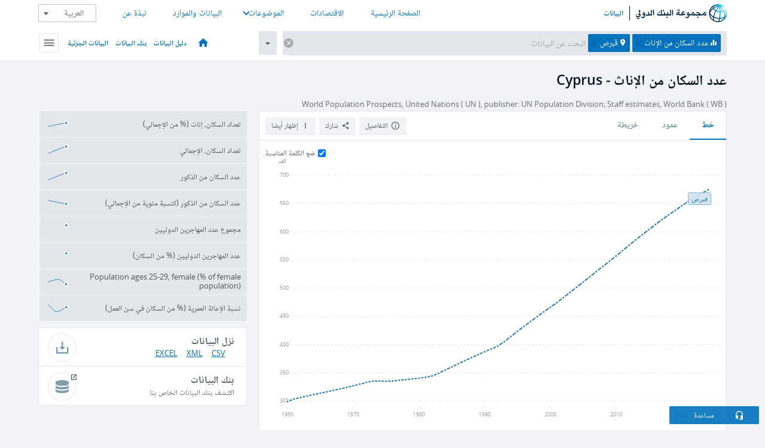

--- FILE ---
content_type: application/javascript; charset=utf-8
request_url: https://by2.uservoice.com/t2/136660/web/track.js?_=1770109140570&s=0&c=__uvSessionData0&d=eyJlIjp7InUiOiJodHRwczovL2RhdGEuYWxiYW5rYWxkYXdsaS5vcmcvaW5kaWNhdG9yL1NQLlBPUC5UT1RMLkZFLklOP2xvY2F0aW9ucz1DWSIsInIiOiIifX0%3D
body_size: 22
content:
__uvSessionData0({"uvts":"1ce81e6a-dec1-4954-5973-f00dd214a4a0"});